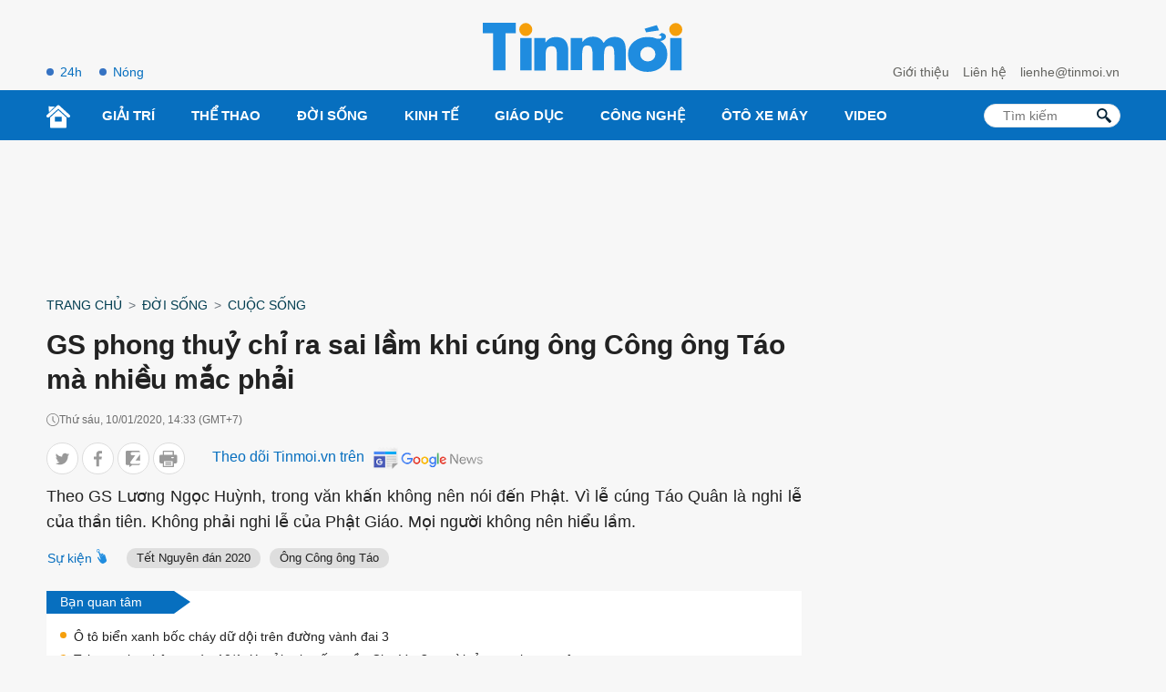

--- FILE ---
content_type: text/html; charset=UTF-8
request_url: https://tinmoi.vn/gs-phong-thuy-chi-ra-sai-lam-khi-cung-ong-cong-ong-tao-ma-nhieu-mac-phai-011537924.html
body_size: 21637
content:
<!DOCTYPE html>
<html lang="vi" xmlns="http://www.w3.org/1999/xhtml">
<head>
<title>GS phong thuỷ chỉ ra sai lầm khi cúng ông Công ông Táo mà nhiều mắc ph - Tinmoi</title>
<meta charset="utf-8">
<meta http-equiv="Content-Type" content="text/html; charset=utf-8" />
<meta http-equiv="content-language" itemprop="inLanguage" content="vi"/>
<meta http-equiv="X-UA-Compatible" content="ie=edge">
<meta http-equiv="x-dns-prefetch-control" content="on">
<meta name="REVISIT-AFTER" content="1 DAYS" />
<meta name="RATING" content="GENERAL" />
<meta name="robots" content="index,follow,noodp,noarchive" />
<meta name="language" content="vi_vn" />
<meta name="copyright" content="Copyright © 2012 by Tinmoi.vn" />
<meta name="abstract" content="Tinmoi.vn Website tin tức tổng hợp hàng đầu Việt Nam" />
<meta name="distribution" content="Global" />
<meta name="author" content="Tinmoi.vn" />
<meta name="viewport" content="width=device-width, initial-scale=1, shrink-to-fit=no">
<meta name="description" content="Theo GS Lương Ngọc Huỳnh, trong văn khấn không nên nói đến Phật. Vì lễ cúng Táo Quân là nghi lễ của thần tiên. Không phải nghi lễ của Phật Giáo. Mọi người không nên " />
<meta name="keywords" content="GS Lương Ngọc Huỳnh, văn khấn ông táo, tết ông Công, ông Táo, phong thuỷ" />
<meta name="news_keywords" content="GS Lương Ngọc Huỳnh, văn khấn ông táo, tết ông Công, ông Táo, phong thuỷ" />
<link rel="shortcut icon" href="https://tinmoi.vn/favicon-new.ico?v=2" type="image/x-icon">
<link rel="canonical" href="https://tinmoi.vn/gs-phong-thuy-chi-ra-sai-lam-khi-cung-ong-cong-ong-tao-ma-nhieu-mac-phai-011537924.html" />
<meta property="og:site_name" content="Tinmoi.vn" />
<meta property="og:type" content="article" />
<meta property="og:locale" content="vi_VN" />
<meta property="fb:app_id" content="966242223397117"/>
<meta property="fb:pages" content="269646396405852" />
<meta property="og:title" itemprop="name" content="GS phong thuỷ chỉ ra sai lầm khi cúng ông Công ông Táo mà nhiều mắc phải" />
<meta property="og:url" itemprop="url" content="https://tinmoi.vn/gs-phong-thuy-chi-ra-sai-lam-khi-cung-ong-cong-ong-tao-ma-nhieu-mac-phai-011537924.html" />
<meta property="og:description" content="Theo GS Lương Ngọc Huỳnh, trong văn khấn không nên nói đến Phật. Vì lễ cúng Táo Quân là nghi lễ của thần tiên. Không phải nghi lễ của Phật Giáo. Mọi người không nên " />
<meta property="og:image" itemprop="thumbnailUrl" content="https://cdnmedia.tinmoi.vn/resize_1200x630/upload/honghoavideo/2020/01/10/gs-phong-thuy-chi-ra-sai-lam-khi-cung-ong-cong-ong-tao-ma-nhieu-mac-phai1578641622.jpg" />
<!-- Font google -->
<!--<link href="https://fonts.googleapis.com/css2?family=Roboto:ital,wght@0,300;0,400;0,500;0,900;1,400&display=swap" rel="stylesheet">-->
<link rel="stylesheet" type="text/css" href="https://tinmoi.vn/res2022/static/css/reset.css" media="all">
<link rel="stylesheet" type="text/css" href="https://tinmoi.vn/res2022/static/css/head.css" media="all">
<link rel="stylesheet" type="text/css" href="https://tinmoi.vn/res2022/static/css/main-content.css" media="all">
<!-- iPad icons -->
<link rel="apple-touch-icon" href="https://tinmoi.vn/72x72.png" sizes="72x72">
<link rel="apple-touch-icon" href="https://tinmoi.vn/114x114.png" sizes="144x144">
<!-- iPhone and iPod touch icons -->
<link rel="apple-touch-icon" href="https://tinmoi.vn/57x57.png" sizes="57x57">
<link rel="apple-touch-icon" href="https://tinmoi.vn/114x114.png" sizes="114x114">
<!-- Nokia Symbian -->
<link rel="nokia-touch-icon" href="https://tinmoi.vn/57x57.png">
<!-- Android icon precomposed so it takes precedence -->
<link rel="apple-touch-icon" href="https://tinmoi.vn/114x114.png" sizes="1x1">

<meta property="og:image:width" content="1200"/>
<meta property="og:image:height" content="630"/>
<script type="application/ld+json">
    {
        "@context": "http://schema.org",
        "@type": "NewsArticle",
        "mainEntityOfPage":{ "@type":"WebPage", "@id":"https://tinmoi.vn/gs-phong-thuy-chi-ra-sai-lam-khi-cung-ong-cong-ong-tao-ma-nhieu-mac-phai-011537924.html" },
        "url": "https://tinmoi.vn/gs-phong-thuy-chi-ra-sai-lam-khi-cung-ong-cong-ong-tao-ma-nhieu-mac-phai-011537924.html",
        "dateCreated": "2020-01-10T14:33:42+07:00",
        "articleSection": ["Cuộc Sống"],
        "headline": "GS phong thuỷ chỉ ra sai lầm khi cúng ông Công ông Táo mà nhiều mắc phải",
        "description": "Theo GS Lương Ngọc Huỳnh, trong văn khấn không nên nói đến Phật. Vì lễ cúng Táo Quân là nghi lễ của thần tiên. Không phải nghi lễ của Phật Giáo. Mọi người không nên ",
        "datePublished": "2020-01-10T14:33:00+07:00",
        "dateModified": "2020-01-11T10:51:23+07:00",
        "author": { "@type": "Person", "name": "Tinmoi.vn" },
        "publisher": {
            "@type": "Organization",
            "name": "Tinmoi.vn",
            "logo":{ "@type":"ImageObject", "url":"https://tinmoi.vn/tinmoi_500x112.png", "width":500, "height":112 }
        },
        "image": {
            "@type": "ImageObject",
            "url": "https://cdnmedia.tinmoi.vn/resize_1280x720/upload/honghoavideo/2020/01/10/gs-phong-thuy-chi-ra-sai-lam-khi-cung-ong-cong-ong-tao-ma-nhieu-mac-phai1578641622.jpg",
            "width": 1280,
            "height": 720
        }
    }
</script>
<script type="application/ld+json">
    {
    "@context": "http://schema.org",
    "@type": "BreadcrumbList",
    "itemListElement":
    [
        {
            "@type": "ListItem",
            "position": 1,
            "item":
            {
              "@id": "https://tinmoi.vn",
              "name": "Trang chủ"
            }
        },
        {
            "@type": "ListItem",
            "position": 2,
            "item":
            {
              "@id": " https://tinmoi.vn/doi-song",
              "name": "Đời sống"
            }
        },
        {
            "@type": "ListItem",
            "position": 3,
            "item":
            {
              "@id": "https://tinmoi.vn/cuoc-song",
              "name": "Cuộc Sống"
            }
        }

    ]
    }
</script>

<meta name="robots" content="max-image-preview:large">
<meta property="dable:item_id" content="1537924">
<meta property="dable:author" content="Đức Hoa" />
<meta property="article:section" content="Cuộc Sống">

    <meta property="article:section2" content="Đời sống">

    <link rel="amphtml" href="https://tinmoi.vn/amp/gs-phong-thuy-chi-ra-sai-lam-khi-cung-ong-cong-ong-tao-ma-nhieu-mac-phai-011537924.html" />

<meta property="article:published_time" content="2020-01-10T14:33:00+07:00">
<meta name="viewport" content="width=device-width,initial-scale=1,shrink-to-fit=no">
<meta name="msvalidate.01" content="3D228D3A34695D3FF8CCAA5DD6AEAA6C" />
<meta name="google-site-verification" content="Q4y8bhFhk5pXxNnOqpBI89Vs2s7KTtkkWb4dlfpSdOg" />
<meta http-equiv="X-UA-Compatible" content="ie=edge">
<meta property="fb:pages" content="1441644559438486" />
<meta property="fb:pages" content="1361777157212814" />
<meta property="article:author" content="Tinmoi.vn" />

<!-- Google Tag Manager -->
<!--
<script>(function(w,d,s,l,i){w[l]=w[l]||[];w[l].push({'gtm.start':
new Date().getTime(),event:'gtm.js'});var f=d.getElementsByTagName(s)[0],
j=d.createElement(s),dl=l!='dataLayer'?'&l='+l:'';j.async=true;j.src=
'https://www.googletagmanager.com/gtm.js?id='+i+dl;f.parentNode.insertBefore(j,f);
})(window,document,'script','dataLayer','GTM-KV5SJ5G5');</script>
-->
<!-- End Google Tag Manager -->

<!-- Global site tag (gtag.js) - Google Analytics -->
<!-- Google tag (gtag.js) -->
<script async src="https://www.googletagmanager.com/gtag/js?id=G-3R656XD5X8"></script>
<script>
  window.dataLayer = window.dataLayer || [];
  function gtag(){dataLayer.push(arguments);}
  gtag('js', new Date());

  gtag('config', 'G-3R656XD5X8');
</script>
<meta name="google-site-verification" content="bYj64XlF1TuDNbvbMTOX1_TjUTUJ8mvh1UzFUeWSiXQ" />
<meta property="fb:pages" content="100775422441989" />
<script data-rh="true" type="application/ld+json">
{
    "@context":"http://schema.org",
    "@type":"NewsMediaOrganization",
    "name":"Tinmoi.vn",
    "logo":{
        "@context":"http://schema.org",
        "@type":"ImageObject",
        "url":"https://tinmoi.vn/tinmoi_500x112.png",
        "height":112,
        "width":500
    },
    "url":"https://tinmoi.vn",
    "@id":"https://tinmoi.vn/#publisher",
    "diversityPolicy":"https://tinmoi.vn/chinh-sach-bao-mat.html",
    "ethicsPolicy":"https://tinmoi.vn/dieu-khoan-su-dung.html",
    "foundingDate":"2007-08-21"
}
</script>
<link rel="alternate" type="application/rss+xml" href="https://tinmoi.vn/feed-google-discover?cmod=donotcache" />
<link rel="dns-prefetch" href="https://pagead2.googlesyndication.com/">
<link rel="dns-prefetch" href="https://www.googletagservices.com/">
<link rel="dns-prefetch" href="https://www.googletagmanager.com/">
<link rel="dns-prefetch" href="https://securepubads.g.doubleclick.net/">
<link rel="dns-prefetch" href="https://adservice.google.com/">

<!-- Google Tag Manager -->
<script>(function(w,d,s,l,i){w[l]=w[l]||[];w[l].push({'gtm.start':
new Date().getTime(),event:'gtm.js'});var f=d.getElementsByTagName(s)[0],
j=d.createElement(s),dl=l!='dataLayer'?'&l='+l:'';j.async=true;j.src=
'https://www.googletagmanager.com/gtm.js?id='+i+dl;f.parentNode.insertBefore(j,f);
})(window,document,'script','dataLayer','GTM-WWVZKMMK');</script>
<!-- End Google Tag Manager -->

<!-- Google Tag Manager (noscript) -->
<noscript><iframe src="https://www.googletagmanager.com/ns.html?id=GTM-WWVZKMMK"
height="0" width="0" style="display:none;visibility:hidden"></iframe></noscript>
<!-- End Google Tag Manager (noscript) -->

<script async src="https://pagead2.googlesyndication.com/pagead/js/adsbygoogle.js?client=ca-pub-3943650398586158" crossorigin="anonymous"></script>


<script async="async" src="https://www.google.com/adsense/search/ads.js"></script>
<script type="text/javascript" charset="utf-8">
(function(g,o){g[o]=g[o]||function(){(g[o]['q']=g[o]['q']||[]).push(
  arguments)},g[o]['t']=1*new Date})(window,'_googCsa');
</script>

</head>
<body>
<link rel="stylesheet" type="text/css" href="https://tinmoi.vn/res2022/static/css/screen_top_detail.css?20230112v1" media="all">
<header>
    <div class="container_top flex-head top_main">
        <div class="col30per-head head-top-left">
                        <a href="https://tinmoi.vn/tin-tuc-24h.html" class="item-header-top-left">24h</a>
            <a href="https://tinmoi.vn/tin-nong.html" class="item-header-top-left">Nóng</a>
        </div>
        <div class="col30per-head">
            <div class="header-top-logo">
                                <a href="https://tinmoi.vn"><img src="https://tinmoi.vn/res2022/static/images/logo-blue.svg?v=1" width="220" height="54" alt="Tin mới nhất - Đọc tin tức mới nhất trong ngày" title="Tin mới nhất - Đọc tin tức mới nhất trong ngày"></a>
                            </div>
        </div>
        <div class="col30per-head head-top-right">
            <a href="https://tinmoi.vn/gioi-thieu.html" class="item-head-top-right">Giới thiệu</a>
            <a href="https://tinmoi.vn/lien-he.html" class="item-head-top-right">Liên hệ</a>
            <a href="https://tinmoi.vn/lien-he.html" class="item-head-top-right"><span class="__cf_email__" data-cfemail="92fefbf7fcfaf7d2e6fbfcfffdfbbce4fc">[email&#160;protected]</span></a>
        </div>
    </div>
</header>
<header class="sticky_menu">
    <div class="menu_main">
        <div class="container_top container_menu_main">
            <ul class="list_menu_main">
                <li class="item_list_menu_main"><a href="https://tinmoi.vn" class="icon_home"><img src="https://tinmoi.vn/res2022/static/images/icon-home.svg" width="26" height="26" alt="Trang chủ"/></a></li>
                                <li class="item_list_menu_main">
                    <a href="https://tinmoi.vn/giai-tri" class="link_list_menu_main">Giải trí</a>
                                        <ul class="sub_list_menu_main">
                                                <li><a href="https://tinmoi.vn/ngoi-sao">Ngôi Sao</a></li>
                                                <li><a href="https://tinmoi.vn/am-nhac">Nhạc</a></li>
                                                <li><a href="https://tinmoi.vn/thoi-trang">Thời trang</a></li>
                                                <li><a href="https://tinmoi.vn/phim">Phim</a></li>
                                                <li><a href="https://tinmoi.vn/gioi-tre">Giới trẻ</a></li>
                                                <li><a href="https://tinmoi.vn/hau-truong">Hậu trường</a></li>
                                            </ul>
                                    </li>
                                <li class="item_list_menu_main">
                    <a href="https://tinmoi.vn/the-thao" class="link_list_menu_main">Thể thao</a>
                                        <ul class="sub_list_menu_main">
                                                <li><a href="https://tinmoi.vn/bong-da-24h">Bóng đá</a></li>
                                            </ul>
                                    </li>
                                <li class="item_list_menu_main">
                    <a href="https://tinmoi.vn/doi-song" class="link_list_menu_main">Đời sống</a>
                                        <ul class="sub_list_menu_main">
                                                <li><a href="https://tinmoi.vn/su-kien">Sự kiện hàng ngày</a></li>
                                                <li><a href="https://tinmoi.vn/adam-eva">Adam-Eva</a></li>
                                                <li><a href="https://tinmoi.vn/du-lich">Du lịch</a></li>
                                                <li><a href="https://tinmoi.vn/lam-dep">Làm đẹp</a></li>
                                                <li><a href="https://tinmoi.vn/the-gioi">Thế giới</a></li>
                                                <li><a href="https://tinmoi.vn/cuoc-song">Cuộc Sống</a></li>
                                                <li><a href="https://tinmoi.vn/am-thuc">Ẩm thực</a></li>
                                                <li><a href="https://tinmoi.vn/tin-thoi-tiet">Tin thời tiết</a></li>
                                                <li><a href="https://tinmoi.vn/cafe-sang">Cafe sáng</a></li>
                                                <li><a href="https://tinmoi.vn/chuyen-la">Chuyện lạ</a></li>
                                                <li><a href="https://tinmoi.vn/mang-xa-hoi">Mạng Xã Hội</a></li>
                                            </ul>
                                    </li>
                                <li class="item_list_menu_main">
                    <a href="https://tinmoi.vn/kinh-doanh" class="link_list_menu_main">Kinh Tế</a>
                                        <ul class="sub_list_menu_main">
                                                <li><a href="https://tinmoi.vn/doanh-nhan">Doanh nhân</a></li>
                                                <li><a href="https://tinmoi.vn/thi-truong">Thị trường</a></li>
                                            </ul>
                                    </li>
                                <li class="item_list_menu_main">
                    <a href="https://tinmoi.vn/giao-duc" class="link_list_menu_main">Giáo dục</a>
                                    </li>
                                <li class="item_list_menu_main">
                    <a href="https://tinmoi.vn/cong-nghe" class="link_list_menu_main">Công nghệ</a>
                                    </li>
                                <li class="item_list_menu_main">
                    <a href="https://tinmoi.vn/oto-xemay" class="link_list_menu_main">Ôtô xe máy</a>
                                    </li>
                                <li class="item_list_menu_main">
                    <a href="https://tinmoi.vn/video" class="link_list_menu_main">Video</a>
                                    </li>
                            </ul>
            <form action="/" method="POST" style="/*display: none;*/">
            <div class="search search-box">
                <input type="text" name="search-keyword" class="form-control search-input" placeholder="Tìm kiếm" aria-label="Tìm kiếm" aria-describedby="search-input">
                <input type="submit" class="search-submit" value="">
                <div class="input-group-append">
                    <span class="button-search">
                        <svg version="1.1" xmlns="http://www.w3.org/2000/svg" xmlns:xlink="http://www.w3.org/1999/xlink" x="0px" y="0px" viewBox="0 0 339.921 339.921" style="enable-background:new 0 0 339.921 339.921;" xml:space="preserve">
                            <path style="fill:rgb(1, 32, 52);" d="M335.165,292.071l-81.385-84.077c-5.836-6.032-13.13-8.447-16.29-5.363                                  c-3.171,3.062-10.47,0.653-16.306-5.379l-1.164-1.207c36.425-47.907,32.89-116.499-10.851-160.24                                  c-47.739-47.739-125.142-47.739-172.875,0c-47.739,47.739-47.739,125.131,0,172.87c44.486,44.492,114.699,47.472,162.704,9.045                                  l0.511,0.533c5.825,6.032,7.995,13.402,4.814,16.469c-3.166,3.068-1.012,10.443,4.83,16.464l81.341,84.11                                  c5.836,6.016,15.452,6.195,21.49,0.354l22.828-22.088C340.827,307.735,340.99,298.125,335.165,292.071z M182.306,181.81                                  c-32.852,32.857-86.312,32.857-119.159,0.011c-32.852-32.852-32.847-86.318,0-119.164c32.847-32.852,86.307-32.847,119.148,0.005                                  C215.152,95.509,215.152,148.964,182.306,181.81z"> </path>
                        </svg>
                    </span>
                </div>
            </div>
            </form>
        </div>
    </div>
</header>
<header class="head_mobile">
    <div class="flex_mb"><a href="https://tinmoi.vn" class="logo_mobile"><img src="https://tinmoi.vn/res2022/static/images/logo-white.svg" alt="Tin mới" width="79" height="22"/> </a>
        <div class="right_head_mb ">
            <a href="https://tinmoi.vn/tin-nong.html" class="link_top_mb">Nóng</a>
            <a href="https://tinmoi.vn/tin-tuc-24h.html" class="link_top_mb">24h</a>
            <div class="icon_search_mb" style="display: none;" id="click_show_search_mb" onclick="click_show_search()"><img src="https://tinmoi.vn/res2022/static/images/icon-search.svg" alt="tìm kiếm trên Tinmoi" width="16" height="16"/> </div>
            <div class="menu_block">
                <div class="button_menu_mb" id="click_show_menu_mb" onclick="click_menu_mb()">
                    <span></span>
                    <span></span>
                    <span></span>
                    <span></span>
                </div>
            </div>
        </div>
    </div>
</header>
<form action="/" method="POST" style="display: none;">
    <div class="box_search_mb" id="show_box_search">
        <div class="d-flex">
            <input class="txt_search" type="text" name="search-keyword" placeholder="Tìm kiếm"/>
            <button class="btn_search ml-auto"><img src="https://tinmoi.vn/res2022/static/images/icon-search-b.svg" alt="tìm kiếm trên Tinmoi" width="15" height="15"/> </button>
            <input type="submit" class="search-submit" value="">
        </div>
    </div>
</form>
<div class="menu_mobile" id="show_menu_mb">
    <ul class="parent">
                <li class="nav-item">
            <a href="https://tinmoi.vn/giai-tri" class="nav-link-bro">Giải trí</a>
        </li>
                <li class="nav-item">
            <a href="https://tinmoi.vn/the-thao" class="nav-link-bro">Thể thao</a>
        </li>
                <li class="nav-item">
            <a href="https://tinmoi.vn/doi-song" class="nav-link-bro">Đời sống</a>
        </li>
                <li class="nav-item">
            <a href="https://tinmoi.vn/kinh-doanh" class="nav-link-bro">Kinh Tế</a>
        </li>
                <li class="nav-item">
            <a href="https://tinmoi.vn/giao-duc" class="nav-link-bro">Giáo dục</a>
        </li>
                <li class="nav-item">
            <a href="https://tinmoi.vn/cong-nghe" class="nav-link-bro">Công nghệ</a>
        </li>
                <li class="nav-item">
            <a href="https://tinmoi.vn/oto-xemay" class="nav-link-bro">Ôtô xe máy</a>
        </li>
                <li class="nav-item">
            <a href="https://tinmoi.vn/video" class="nav-link-bro">Video</a>
        </li>
            </ul>
    <hr class="bd-min">
    <div class="nav-title">Liên hệ toà soạn</div>
    <ul class="list-unstyled">
        <li><a href="https://tinmoi.vn/gioi-thieu.html">Giới thiệu</a></li>
        <li><a href="https://tinmoi.vn/lien-he.html">Liên hệ</a></li>
    </ul>
    <div class="btn-items">
        <a href="tel:+04.38.585.58"><i class="fas fa-phone-alt me-1"></i>04.38.585.58</a>
        <a href="/cdn-cgi/l/email-protection#0d6164686365684d796463606264237b63"><i class="fas fa-envelope me-1"></i><span class="__cf_email__" data-cfemail="6e02070b00060b2e1a0700030107401800">[email&#160;protected]</span></a>
    </div>
    <div class="txt-detail mb20">
        Công ty Cổ phần Truyền Thông Trực Tuyến Netlink<br>
        Người chịu trách nhiệm nội dung: Trần Thị Huế<br>
        ĐT: +84-243-5586999; Email: <a href="/cdn-cgi/l/email-protection" class="__cf_email__" data-cfemail="77031e191a181e371912031b1e191c590119">[email&#160;protected]</a><br>
        Địa chỉ trụ sở: Tầng 04, Tòa nhà Star, Lô D32 KĐT Cầu Giấy, Đường Dương Đình Nghệ, Yên Hòa, Cầu Giấy, Hà Nội.<br>
        Giấy phép số 4540/GP-TTĐT do Sở Thông tin và Truyền thông Hà Nội cấp.<br>
        Liên hệ quảng cáo: <a href="tel:+84933886969">0933886969</a><br>
        Email: <a href="/cdn-cgi/l/email-protection#07736f7266692973756e696f476962736b6e696c297169"><span class="__cf_email__" data-cfemail="5a2e322f3b34742e283334321a343f2e36333431742c34">[email&#160;protected]</span></a>
    </div>
    <div class="text-center footer_menu_mb">
        <a href="https://www.facebook.com/tinmoi.vn"><img class="icon-media" src="https://tinmoi.vn/res2022/static/images/icon-facebook.png?v=1" width="50" height="50" alt="Facebook Tin Mới"></a>
        <a href="javascript:;"><img class="icon-media" src="https://tinmoi.vn/res2022/static/images/icon-youtube.png?v=2" width="50" height="50" alt="Youtube Tin Mới"></a>
        <a href="https://tinmoi.vn/rss.html"><img class="icon-media" src="https://tinmoi.vn/res2022/static/images/icon-rss.png?v=1" width="50" height="50" alt="Rss Tin Mới"></a>
    </div>
</div>
<div id="pc-top" data-device="desktop"></div><div class="ads-position ads-header text-center mb20 mt20" data-device="desktop" style="min-height: 116px;"></div><div class="ads-position ads-header text-center mt20" data-device="mobile" style="min-height: 280px;"></div><div class="show_main_ads_bg">
    <div class="ads-position ads-floating-left" data-device="desktop"></div>
    <div class="ads-position ads-floating-right" data-device="desktop"></div>
</div>
<style>
    .show_main_ads_bg{
        position: sticky;
        width: 1200px;
        margin: 0 auto;
        max-width: 1200px!important;
        top: 60px;
        z-index: 99999;
    }
    .ads-floating-left{
        left: -130px;
        position: absolute;
        width: 120px;
        display: flex;
        justify-content: end;
    }
    .ads-floating-right {
        right: -130px;
        position: absolute;
        width: 120px;
        display: flex;
        justify-content: start;
    }
    .header-top{
        min-height: 25px;
    }
    .ads-floating-left:before,.ads-floating-right:before{
        display: none;
    }
</style>

<main>
    <div class="container">
        <nav class="mt15 mb15" aria-label="breadcrumb">
            <ol class="breadcrumb m-0 p-0 fmedium">
                <li class="breadcrumb-item"><a href="https://tinmoi.vn">Trang chủ</a></li>
                <li class="breadcrumb-item"><a href="https://tinmoi.vn/doi-song">Đời sống</a></li>                <li class="breadcrumb-item"><a href="https://tinmoi.vn/cuoc-song">Cuộc Sống</a></li>
            </ol>
        </nav>
    </div>
    <div class="container ">
        <div class="d-flex">
            <div class="col_left">
                <div class="main-content-detail">
                    <div class="title-page-detail">
                        <h1 class="article_title">GS phong thuỷ chỉ ra sai lầm khi cúng ông Công ông Táo mà nhiều mắc phải</h1>
                        <div class="d-flex align-items-center mt15 time-create"> <i class="icon_time"></i> <span>Thứ sáu, 10/01/2020, 14:33 (GMT+7)</span> </div>

                        <div class="social_sharing d-flex align-items-center mt15 mb10">
                            <div class="list_ul">
                            <ul class="list_social_left">
                                <li style="margin-bottom:0;">
                                    <a href="javascript:;" onclick="window.open('https://twitter.com/intent/tweet?text=GS phong thuỷ chỉ ra sai lầm khi cúng ông Công ông Táo mà nhiều mắc phải&amp;url=https://tinmoi.vn/gs-phong-thuy-chi-ra-sai-lam-khi-cung-ong-cong-ong-tao-ma-nhieu-mac-phai-011537924.html', 'twitterShare', 'width=626,height=436'); return false;" class="tw">
                                        <svg width="20" height="20" viewBox="0 0 20 20" fill="none" xmlns="http://www.w3.org/2000/svg">
                                            <path d="M19 4.65738C18.3678 4.93846 17.6942 5.12477 16.9919 5.21523C17.7144 4.778 18.2658 4.09092 18.5251 3.26277C17.8514 3.66985 17.1077 3.95738 16.3151 4.11785C15.6754 3.42754 14.7638 3 13.7693 3C11.8398 3 10.2864 4.58738 10.2864 6.53338C10.2864 6.81338 10.3098 7.08262 10.3672 7.33892C7.46975 7.19569 4.90594 5.78815 3.18362 3.644C2.88294 4.17277 2.70656 4.778 2.70656 5.42954C2.70656 6.65292 3.32813 7.73738 4.25463 8.36523C3.69469 8.35446 3.14538 8.18969 2.68 7.93015C2.68 7.94092 2.68 7.95492 2.68 7.96892C2.68 9.68554 3.88806 11.1114 5.47225 11.4398C5.18856 11.5185 4.87938 11.5562 4.5585 11.5562C4.33538 11.5562 4.11012 11.5432 3.89869 11.4958C4.35025 12.8948 5.63163 13.9232 7.15525 13.9566C5.9695 14.8968 4.46394 15.4632 2.83406 15.4632C2.54825 15.4632 2.27412 15.4503 2 15.4148C3.54381 16.4238 5.37344 17 7.3465 17C13.7597 17 17.266 11.6154 17.266 6.948C17.266 6.79185 17.2607 6.64108 17.2533 6.49138C17.9449 5.99385 18.5261 5.37246 19 4.65738Z"></path>
                                        </svg>
                                    </a>
                                </li>
                                <li style="margin-bottom:0;">
                                    <a href="javascript:;" class="fb btnShareFB">
                                        <svg width="11" height="21" viewBox="0 0 11 21" fill="none" xmlns="http://www.w3.org/2000/svg">
                                            <path d="M7.05015 20.1444L7.03278 11.0221L10.0935 11.0163L10.5459 7.45924L7.026 7.46594L7.02168 5.19585C7.01972 4.16658 7.30303 3.46461 8.78067 3.46179L10.6622 3.45744L10.6562 0.276681C10.3307 0.235016 9.21357 0.140198 7.91358 0.142673C5.19898 0.147842 3.34368 1.80834 3.34947 4.85064L3.35446 7.47293L0.284449 7.47878L0.291221 11.0349L3.36124 11.0291L3.37861 20.1513L7.05015 20.1444Z"></path>
                                        </svg>
                                    </a>
                                </li>
                                <li style="margin-bottom:0;">
                                    <a href="javascript:;" class="zalo zalo-share-button" data-href="https://tinmoi.vn/gs-phong-thuy-chi-ra-sai-lam-khi-cung-ong-cong-ong-tao-ma-nhieu-mac-phai-011537924.html" data-oaid="3089992609362963104" data-layout="icon-text" data-customize="true">
                                        <svg width="18" height="20" viewBox="0 0 18 20" fill="none" xmlns="http://www.w3.org/2000/svg">
                                            <path d="M16.1209 11.9936C16.6814 11.9936 17.191 12.2229 17.554 12.5987V4.46497L12.0317 11.9936H16.1209Z"></path>
                                            <path d="M15.758 0H1.79618C0.802548 0 0 0.802548 0 1.79618V15.7643C0 16.758 0.802548 17.5605 1.79618 17.5605H4.59873V20L8 17.5605H15.7643C16.758 17.5605 17.5605 16.758 17.5605 15.7643V15.414C17.1975 15.7834 16.6879 16.0191 16.1274 16.0191H7.25478C6.66242 16.0191 6.12102 15.6879 5.84713 15.1592C5.57325 14.6306 5.6242 13.9936 5.97452 13.5159L11.6624 5.68153H8.1465C7.03822 5.68153 6.13376 4.78344 6.13376 3.66879C6.13376 2.55414 7.03185 1.65605 8.1465 1.65605H16.5032C16.8981 1.65605 17.2675 1.80255 17.5541 2.05733V1.79618C17.5541 0.802548 16.7516 0 15.758 0Z"></path>
                                        </svg>
                                    </a>
                                </li>
                                <li style="margin-bottom:0;">
                                    <a href="javascript:;" onclick="printPage()" class="print">
                                        <svg width="22" height="20" viewBox="0 0 22 20" fill="none" xmlns="http://www.w3.org/2000/svg">
                                            <path d="M13.8674 16.045H7.65089C7.25477 16.045 6.93359 16.3662 6.93359 16.7623C6.93359 17.1585 7.25473 17.4796 7.65089 17.4796H13.8673C14.2635 17.4796 14.5846 17.1585 14.5846 16.7623C14.5846 16.3662 14.2635 16.045 13.8674 16.045Z"></path>
                                            <path d="M13.8674 13.7828H7.65089C7.25477 13.7828 6.93359 14.104 6.93359 14.5001C6.93359 14.8963 7.25473 15.2174 7.65089 15.2174H13.8673C14.2635 15.2174 14.5846 14.8963 14.5846 14.5001C14.5846 14.104 14.2635 13.7828 13.8674 13.7828Z"></path>
                                            <path d="M19.8448 4.86864H17.5626V0.717297C17.5626 0.32118 17.2414 0 16.8453 0H4.67321C4.27709 0 3.95591 0.321138 3.95591 0.717297V4.86864H1.67365C0.750793 4.86864 0 5.61948 0 6.54233V13.7587C0 14.6815 0.750793 15.4323 1.67365 15.4323H3.95604V19.2827C3.95604 19.6788 4.27718 20 4.67333 20H16.8451C17.2413 20 17.5624 19.6789 17.5624 19.2827V15.4323H19.8448C20.7677 15.4323 21.5185 14.6815 21.5185 13.7587V6.54233C21.5185 5.61952 20.7677 4.86864 19.8448 4.86864ZM5.39046 1.43459H16.128V4.86864H5.39046V1.43459ZM16.1278 18.5654H5.39063C5.39063 18.4252 5.39063 12.8704 5.39063 12.6971H16.1279C16.1278 12.8748 16.1278 18.4306 16.1278 18.5654ZM16.8453 9.0805H15.0194C14.6233 9.0805 14.3021 8.75937 14.3021 8.36321C14.3021 7.96705 14.6233 7.64591 15.0194 7.64591H16.8453C17.2414 7.64591 17.5626 7.96705 17.5626 8.36321C17.5626 8.75937 17.2414 9.0805 16.8453 9.0805Z"></path>
                                        </svg>
                                    </a>
                                </li>
                            </ul>
                            <script data-cfasync="false" src="/cdn-cgi/scripts/5c5dd728/cloudflare-static/email-decode.min.js"></script><script>
                            document.querySelectorAll(".btnShareFB").forEach(function(element) {
                                element.addEventListener("click", function(event) {
                                    event.preventDefault();
                                    window.open('https://www.facebook.com/sharer/sharer.php?u=' + encodeURIComponent("https://tinmoi.vn/gs-phong-thuy-chi-ra-sai-lam-khi-cung-ong-cong-ong-tao-ma-nhieu-mac-phai-011537924.html"), '_blank', 'location=yes,height=570,width=520,scrollbars=yes,status=yes');
                                });
                            });

                            function printPage() {
                                var printContents = document.querySelector('.main-content-detail').innerHTML;
                                var originalContents = document.body.innerHTML;
                                document.body.innerHTML = printContents;
                                window.print();
                                document.body.innerHTML = originalContents;
                            }
                            </script>
                            </div>
                            <div class="follow_gg" style="margin-left: 30px;">
                                <span class="clbluedark fmedium fs16 hide-mobile">Theo dõi Tinmoi.vn trên</span>
                                <a href="https://news.google.com/publications/CAAqBwgKMIXLkAswyNmkAw?hl=vi&gl=VN&ceid=VN%3Avi" target="_blank"><img width="131px" height="35px" src="https://tinmoi.vn/res2022/static/images/gg-news.png" alt="Tinmoi.vn - Google news"></img></a>
                            </div>
                        </div>

                        <h2 class="article_sapo mt10 text-justify">
                            
                            Theo GS Lương Ngọc Huỳnh, trong văn khấn không nên nói đến Phật. Vì lễ cúng Táo Quân là nghi lễ của thần tiên. Không phải nghi lễ của Phật Giáo. Mọi người không nên hiểu lầm.                        </h2>

<div id="relatedsearches2"></div>

                    </div>
                                        <div class="flex-head nav-folder-home">
                        <div class="heading-tags">
                            <div class="heading-title active"><a href="javascript:;" class="text-green">Sự kiện</a></div>
                            <div class="scroll_tag_mb">
                                                                <h3 class="heading-title"><a href="https://tinmoi.vn/tet-nguyen-dan-2020-e870.html">Tết Nguyên đán 2020</a></h3>
                                                                <h3 class="heading-title"><a href="https://tinmoi.vn/ong-cong-ong-tao-e1208.html">Ông Công ông Táo</a></h3>
                                                            </div>
                        </div>
                    </div>
                                                            <div class="bg_white hot-news-24h mt10 mb10">
                        <div class="flag"> <a class="fw-600 ms-1 text-white" href="javascript:;">Bạn quan tâm</a> </div>
                        <ul class="item">
                                                        <li><a href="https://tinmoi.vn/o-to-bien-xanh-boc-chay-du-doi-tren-duong-vanh-dai-3-011537911.html">Ô tô biển xanh bốc cháy dữ dội trên đường vành đai 3 </a></li>
                                                        <li><a href="https://tinmoi.vn/tai-nan-giao-thong-ngay-10-1-xe-tai-roi-xuong-cau-chu-va-3-nguoi-tu-vong-thuong-tam-011537913.html">Tai nạn giao thông ngày 10/1: Xe tải rơi xuống cầu Chu Va, 3 người tử vong thương tâm</a></li>
                                                        <li><a href="https://tinmoi.vn/xin-xo-khong-duoc-pho-phong-gd-o-quang-binh-bi-phat-35-trieu-giu-bang-lai-23-thang-011537900.html">Xin xỏ không được, Phó phòng GD ở Quảng Bình bị phạt 35 triệu, giữ bằng lái 23 tháng</a></li>
                                                    </ul>
                    </div>
                                        <div class="ads-position ads-sapo mb20 mt20" data-device="mobile" style="min-height: 245px;"></div>                    <div class="content-detail text-justify" id="main-detail" itemprop="articleBody">
                        <p>Theo GS Trần Lâm Biền, nhà nghiên cứu văn hóa dân gian, phong tục thờ cúng <a href="https://tinmoi.vn/tao-quan-e1106.html" title="Táo quân" target="_blank">Táo quân</a> của dân tộc ta không phải là một hủ tục mê tín dị đoan.</p>  <p>Đó là một tín ngưỡng văn hóa dân gian có nguồn gốc từ ba vị thần Thổ Công, Thổ Địa, Thổ Kỳ của Lão giáo Trung Quốc nhưng được Việt hóa thành huyền tích "2 ông 1 bà" - vị thần Đất, vị thần Nhà, vị thần Bếp núc.</p>  <center><div class="ads-position ads-outstream mt20 mb20" data-device="mobile" style="min-height:250px;"></div></center><p><img height="592" src="https://media.tinmoi.vn/upload/honghoavideo/2020/01/10/103223-Cung-Ong-Cong-Ong-Ta.jpg" width="888" /></p><p class="image-detail"></p>  <p>Theo đó, cứ đến ngày 23, 24 tháng Chạp, Táo quân lên chầu trời để báo cáo với Ngọc Hoàng việc làm tốt, xấu của gia chủ trong năm. Nên khi cúng người ta hay cúng bánh mật để Táo quân ăn, khi lên báo cáo thiên đình sẽ nói những lời ngọt ngào, có lợi cho gia chủ…</p>  <p>Tín ngưỡng này giàu ý nghĩa nhân văn, hướng con người ta tích cực làm việc tốt, sống lương thiện. GS Trần Lâm Biền chia sẻ: <em>"Theo truyền thống thì lễ cúng Táo quân chỉ cần mâm cơm, chè ngọt, trầu cau, hoa quả đơn giản, không cần quá cầu kỳ...".</em></p>  <p><img height="400" src="https://media.tinmoi.vn/upload/honghanh/2020/01/10/145332-su-tich-nguon-goc-va-y-nghia-dac-biet-tet-ong-cong-ong-tao2.jpg" width="600" /></p><p class="image-detail">Theo truyền thống, tất cả các vị này đều cần được thờ phụng trên ban thờ chính của gia đình. Hơn nữa, bếp là nơi đun nấu, không phải nơi thể cúng lễ. Mâm cỗ cúng 23 tháng Chạp cần được thực hiện ở nơi sạch sẽ, trang nghiêm nhất trong nhà. Ảnh: Internet</p>  <p>Theo Văn khấn cổ truyền Việt Nam - NXB Văn hóa Thông tin, bài cúng <a href="https://tinmoi.vn/ong-cong-ong-tao-e1208.html" title="Ông Công ông Táo" target="_blank">Ông Công ông Táo</a> bằng tiếng Việt sẽ như sau: <br />Nam mô a di đà Phật!</p>  <p>Nam mô a di đà Phật!</p>  <p>Nam mô a di đà Phật!</p>  <p>Con lạy chín phương Trời, mười phương Chư Phật, Chư Phật mười phương</p>  <p>Con kính lạy Ngài đông trù Tư mệnh Táo phủ Thần quân.</p>  <p>Tín chủ (chúng) con là: ……………</p>  <p>Ngụ tại:…………</p>  <p>...</p>  <p><img height="409" src="https://media.tinmoi.vn/upload/honghoavideo/2020/01/10/102806-cung-ong-cong-ong-tao.jpg" width="660" /></p><p class="image-detail"><span>Nếu không có ban thờ thì ta có thể làm lễ cúng các vị trên một chiếc bàn riêng để ở ngoài sân, ngoài hành lang hay ở giữa phòng khách nhà mình ở. </span></p>  <p>Tuy nhiên, theo GS Lương Ngọc Huỳnh cho biết, theo quan niệm của người xưa, Thổ Công, Táo Quân, Thổ Kỳ là ba vị thần tiên được Trung ương Hoàng Đế phái xuống để làm các vị thần cai quản những gia đình ở hạ giới.</p>  <p>Họ đều là nguyên thần của các vị thần tiên trên trời được nhận sắc lệnh của Ngọc Đế mà xuống cai quản ở trần gian. Họ là đại diện cho thần tiên.</p>  <p>1- Thổ Địa Long Mạch Tôn Thần. Cai quản đất đai âm trạch và long mạch của gia đình. Ta hay gọi là "Thổ thần thổ địa".</p>  <p>2- Đông Trù Tư Mệnh Táo Phủ Thần Quân. Cai quản toàn bộ mọi sinh hoạt và bếp núc của gia đình. Đây chính là vị thần tấu sớ lên Ngọc Đế. Ta hay gọi là "Thổ công táo quân".</p>  <p>3- Ngũ Phương Ngũ Thổ Phúc Đức Chính Thần. Cai quản toàn bộ việc mua bán hàng hoá đồ ăn thức uống cho gia đình. Ta hay gọi là "Thổ kỳ".</p>  <p>Do vậy ta có thể làm ban thờ 3 vị này chung một bát nhang. Ta cũng không nên để bát nhang thổ thần thổ địa ở cùng với ban thờ gia tiên.</p>  <p>Tuy nhiên, kể cả không có ban thờ thì ta có thể làm lễ cúng các vị trên một chiếc bàn riêng để ở ngoài sân, ngoài hành lang hay ở giữa phòng khách nhà mình ở. Trên bàn cúng các vị nên trải vải đỏ. Những ngày mùng 1, ngày rằm... ta nên cúng cho các vị thần bằng chính lương tâm của mình không đòi hỏi lễ lạt quá lớn, có sao thì cúng như vậy.</p>  <p>Ngày 23 tháng Chạp là ngày trọng đại để làm lễ tiễn Thần Táo Quân về Trời tấu sớ nên mọi nghi lễ cần làm bài bản và thịnh soạn.</p>  <p><em>Dưới đây là cách chuẩn bị nghi lễ một cách đầy đủ nhất theo tư vấn của GS Lương Ngọc Huỳnh:</em><br /><em></em></p>  <p><strong>Nghi lễ:</strong> Mâm lễ đặt ngoài trời giữa sân hoặc nếu ở chung cư thì giữa nhà, mâm lễ đặt ở hướng Nam, nghĩa là ta quay mặt về hướng Nam mà hành lễ.</p>  <p><strong>Lưu ý:</strong></p>  <p>1- Hướng Bắc là làm lễ thờ Thượng Đế, Ngũ Đế.</p>  <p>2- Hướng tây bắc là làm lễ thờ các vị Đại Tiên</p>  <p>3- Hướng Đông là làm lễ cúng các vị Thiên tử là Vua hoặc các vị Thánh.</p>  <p>4- Hướng Nam là làm lễ thờ các vị Thần linh.</p>  <p>5- Hướng Tây là làm lễ thờ Phật.</p>  <p>6- Hướng Đông Nam là hướng của Người.</p>  <center><div class="ads-position ads-outstream mt20 mb20" data-device="desktop"></div><div class="ads-position ads-inpage mt20 mb20" data-device="desktop"></div><div class="ads-position ads-inpage mt20 mb20" data-device="mobile"></div></center><p>7- Hướng Đông Bắc là hướng của Quỷ.</p>  <p>8- Hướng Tây Nam là hướng của Ma vong.</p>  <p><strong>Lễ vật gồm có:</strong></p>  <p>- Một chiếc lọng màu đỏ có diềm vàng để che nắng che mưa.- Một chiếc bàn đủ lớn để đặt mâm lễ, mặt bàn được trải tấm vải đỏ sang trọng ngay ngắn.</p>  <p>- Một miếng vải đỏ dài trải dưới đất như miếng thảm đỏ để đưa tiễn Thần Táo Quân.</p>  <p>- Một mâm lễ gồm Gà trống trắng, xôi đỏ. 3 chén rượu ba màu đỏ, trắng, vàng. 3 chén trà 3 loại mùi vị khác nhau. Màu đỏ mang lại vận khí tốt. Màu trắng mang lại tài lộc. Màu vàng mang lại sự <a href="https://tinmoi.vn/binh-an-e1977.html" title="Bình An" target="_blank">Bình An</a>.</p>  <p>Ngoài ra mâm lễ mặn có thể thêm các món sơn hào hải vị khác tuỳ theo điều kiện từng gia đình.</p>  <p>- Một mâm hoa quả " ngũ quả" đầy đặn đẹp mắt, trên mâm quả có cài 9 bông hoa đồng tiền màu đỏ.</p>  <p>- 3 bộ quần áo, mũ, giày cho ba vị thần. Gồm:Màu đỏ cho thần Thổ Công Táo Quân.</p>  <p>Màu vàng cho Thổ Thần Thổ Địa.</p>  <p>Màu trắng, cho thần Thổ Kỳ.</p>  <p>- Vàng thuyền, vàng thỏi, vàng lá cho ba vị mỗi vị 99 thuyền, 99 thỏi, 99 lá.</p>  <p><strong>Lưu ý: </strong>Không đốt tiền âm phủ vì họ là thần tiên, họ không phải là vong hồn người âm nên nếu đốt tiền âm phủ họ sẽ không nhận.</p>  <p>- Cá chép 3 con, nếu mua được ba con ba màu, đỏ, vàng, trắng là tốt nhất.</p>  <p>- 9 cây cây nến đỏ.</p>  <p>Những gia đình có điều kiện thì làm được như vậy. Ai không có điều kiện thì thần tiên không bắt buộc phải lễ nghi trịnh trọng. Tuỳ theo hoàn cảnh của mình mà làm, có sao thì ta làm vậy, cốt ở tấm lòng thành kính là được.</p>  <p>Sau khi đã chuẩn bị đầy đủ lễ nghi cần thiết thì người lớn nhất trong nhà tắm rửa sạch sẽ, xúc miệng bằng rượu, trước khi làm thủ tục.</p>  <p>- Thắp 9 nén nhang.</p>  <p>- Quỳ xuống lễ 9 lễ.</p>  <p>Lễ cúng thường diễn ra trước 12h trưa ngày 23 tháng Chạp.</p>  <p>Văn khấn cúng tiễn như sau: (Ta viết văn khấn vào một tờ giấy sớ màu đỏ hoặc màu vàng)</p>  <p>Kính lạy Thượng Đế.</p>  <p>Kính lạy Ngũ Đế. Đông phương Thanh Đế, Nam phương Xích Đế, Tây phương Bạch Đế, Bắc phương Hắc Đế, Trung ương Hoàng Đế.</p>  <p>Kính lạy các vị đại tiên.Kính lạy: Thượng đàm thần tướng thiên thiên tướng.Trung đàm thần tướng thiên thiên binh.Hạ đàm thần tướng thiên thiên mã.</p>  <p>Kính lạy sơn thần, long thần, thổ địa, thổ công táo quân, thổ kỳ, thần tài hạ đàn chứng giám.</p>  <p>Hôm nay là ngày 23 tháng chạp năm.... Là ngày thần Táo quân về trời tấu sớ.Tín chủ con tên là... sinh ngày... tháng... năm... nguyên quán... địa chỉ thường trú... với tấm lòng thành kính con xin sửa soạn lễ vật, cùng sơn hào hải vị, tiền vàng, nhang đăng thỉnh cầu kính mời Thượng Đế, Ngũ Đế, các vị Đại Tiên, các vị Thần Tướng, Thiên Tướng, Thiên Binh, Thiên Mã, cùng chư vị thần tiên trên trời dưới đất, chứng giám cho con được làm lễ tiễn thần Thổ Công Táo Quân về trời tấu sớ lên Ngọc Hoàng Đại Đế.</p>  <p>Kính lạy Sơn Thần, Long Thần, Thổ thần thổ địa, thổ công táo quân, thổ kỳ hạ đàn chứng lễ.</p>  <p>Trong năm qua nhờ ân phúc của Thượng Đế, Ngũ Đế, các vị Đại Tiên và các Ngài mà chúng con được mạnh khoẻ, hạnh phúc, vận khí hanh thông mọi việc đều như ý.Nay con làm lễ với tấm lòng thành kính biết ơn và xin được tiễn chư ngài về trời tấu xin Thượng Đế, Ngũ Đế, cùng chư vị Thần Tiên, toàn gia quyến chúng con xin vô cùng cảm tạ ân đức của Thượng Đế cùng chư ngài đã che chở cho chúng con trong suốt năm qua.</p>  <p>Nay kính mong Thần Táo Quân gợi ý lên Tam Thanh Ngọc Hoàng Đại Đế cầu xin Thượng Đế khai ân minh xét để sang năm mới Kỷ Hợi 2019, đất nước con được thái bình, quê hương con được giàu đẹp, gia tộc và gia đình con luôn được mạnh khoẻ hạnh phúc, an khang thịnh vượng, vận khí hanh thông, vạn sự như ý.Con cầu xin Thượng Đế, Ngũ Đế các vị Đại Tiên, cùng chư ngài chứng giám cho tấm lòng thành kính của chúng con.</p>  <p>Kính chúc Thượng Đế, Ngũ Đế, các vị Đại Tiên cùng chư ngài thiên thiên tuế. Con xin tỏ lòng biết ơn và xin đa tạ.</p>  <p>Con xin đa tạ! (đọc 3 lần).</p>  <p>Sau khi cúng xong thì lại kính lễ 9 lần. Lễ xong đi lùi ba bước mới được quay lưng đi. Chờ nhang cháy 1/3 ta đã có thể mang vàng mã đi hoá cho các vị thần. Hoá xong thì gói tro vào một tờ giấy màu đỏ sạch sẽ, rồi mang cá và tro đi thả ở sông, suối, hay hồ nước có dòng chảy lưu thông. Không nên thả ở những hồ nước bẩn, ao tù.</p>  <p><em>* Bài viết chỉ mang tính chất tham khảo.</em></p>                    </div>
                    <div class="footer-content text-right mb10">
                        <p class="mb15">
                            <span data-href="https://tinmoi.vn/tac-gia/duc-hoa-195.html">
                            <strong style="color:#1058a0">Đức Hoa</strong></span>
                        </p>
                        <div class="link">
                                                        <div class="clearfix">
                                                                <div class="fl ">
                                    <div class="fb-share-button" style="background: #1877F2;padding: 2px 5px 2px 9px;display: inline-block;" data-href="https://tinmoi.vn/gs-phong-thuy-chi-ra-sai-lam-khi-cung-ong-cong-ong-tao-ma-nhieu-mac-phai-011537924.html" data-layout="button_count" data-size="large" data-lazy="true"><a target="_blank" href="https://www.facebook.com/sharer/sharer.php?u=https://tinmoi.vn/gs-phong-thuy-chi-ra-sai-lam-khi-cung-ong-cong-ong-tao-ma-nhieu-mac-phai-011537924.html" class="fb-xfbml-parse-ignore">Chia sẻ</a></div>
                                    <div id="fb-root"></div>
                                    <script async defer crossorigin="anonymous" src="https://connect.facebook.net/vi_VN/sdk.js#xfbml=1&version=v15.0&appId=1636018986614007&autoLogAppEvents=1" nonce="YBDZVcla"></script>
                                </div>
                                <div class="link-source-wrapper is-web clearfix">
                                    <div class="link-source-name" id="link-source-name" style="cursor: pointer;">
                                        <span class="link-source-text-name">Theo tạp chí Người đưa tin</span>
                                        <span class="btn-copy-link-source2" style="display: none;">
                                            <svg width="10" height="10" viewBox="0 0 10 10" fill="none" xmlns="http://www.w3.org/2000/svg">
                                                <path fill-rule="evenodd" clip-rule="evenodd" d="M2.5 2.08333C2.38949 2.08333 2.28351 2.12723 2.20537 2.20537C2.12723 2.28351 2.08333 2.38949 2.08333 2.5V8.33333C2.08333 8.44384 2.12723 8.54982 2.20537 8.62796C2.28351 8.7061 2.38949 8.75 2.5 8.75H7.5C7.61051 8.75 7.71649 8.7061 7.79463 8.62796C7.87277 8.54982 7.91667 8.44384 7.91667 8.33333V2.5C7.91667 2.38949 7.87277 2.28351 7.79463 2.20537C7.71649 2.12723 7.61051 2.08333 7.5 2.08333H6.66667C6.43655 2.08333 6.25 1.89679 6.25 1.66667C6.25 1.43655 6.43655 1.25 6.66667 1.25H7.5C7.83152 1.25 8.14946 1.3817 8.38388 1.61612C8.6183 1.85054 8.75 2.16848 8.75 2.5V8.33333C8.75 8.66485 8.6183 8.9828 8.38388 9.21722C8.14946 9.45164 7.83152 9.58333 7.5 9.58333H2.5C2.16848 9.58333 1.85054 9.45164 1.61612 9.21722C1.3817 8.9828 1.25 8.66485 1.25 8.33333V2.5C1.25 2.16848 1.3817 1.85054 1.61612 1.61612C1.85054 1.3817 2.16848 1.25 2.5 1.25H3.33333C3.56345 1.25 3.75 1.43655 3.75 1.66667C3.75 1.89679 3.56345 2.08333 3.33333 2.08333H2.5Z" fill="#333"></path>
                                                <path fill-rule="evenodd" clip-rule="evenodd" d="M2.91666 1.25C2.91666 0.789762 3.28976 0.416667 3.75 0.416667H6.25C6.71023 0.416667 7.08333 0.789762 7.08333 1.25V2.08333C7.08333 2.54357 6.71023 2.91667 6.25 2.91667H3.75C3.28976 2.91667 2.91666 2.54357 2.91666 2.08333V1.25ZM6.25 1.25H3.75V2.08333H6.25V1.25Z" fill="#333"></path>
                                            </svg>
                                            <i>Link</i>
                                        </span>
                                    </div>
                                    <div class="link-source-detail" id="link-source-detail">
                                        <div class="sourcelinktop">
                                            <span class="link-source-detail-title">Link bài gốc</span>
                                            <span class="btn-copy-link-source disable" id="btn-copy-link-source">
                                                <svg width="10" height="10" viewBox="0 0 10 10" fill="none" xmlns="http://www.w3.org/2000/svg">
                                                    <path fill-rule="evenodd" clip-rule="evenodd" d="M2.5 2.08333C2.38949 2.08333 2.28351 2.12723 2.20537 2.20537C2.12723 2.28351 2.08333 2.38949 2.08333 2.5V8.33333C2.08333 8.44384 2.12723 8.54982 2.20537 8.62796C2.28351 8.7061 2.38949 8.75 2.5 8.75H7.5C7.61051 8.75 7.71649 8.7061 7.79463 8.62796C7.87277 8.54982 7.91667 8.44384 7.91667 8.33333V2.5C7.91667 2.38949 7.87277 2.28351 7.79463 2.20537C7.71649 2.12723 7.61051 2.08333 7.5 2.08333H6.66667C6.43655 2.08333 6.25 1.89679 6.25 1.66667C6.25 1.43655 6.43655 1.25 6.66667 1.25H7.5C7.83152 1.25 8.14946 1.3817 8.38388 1.61612C8.6183 1.85054 8.75 2.16848 8.75 2.5V8.33333C8.75 8.66485 8.6183 8.9828 8.38388 9.21722C8.14946 9.45164 7.83152 9.58333 7.5 9.58333H2.5C2.16848 9.58333 1.85054 9.45164 1.61612 9.21722C1.3817 8.9828 1.25 8.66485 1.25 8.33333V2.5C1.25 2.16848 1.3817 1.85054 1.61612 1.61612C1.85054 1.3817 2.16848 1.25 2.5 1.25H3.33333C3.56345 1.25 3.75 1.43655 3.75 1.66667C3.75 1.89679 3.56345 2.08333 3.33333 2.08333H2.5Z" fill="white"></path>
                                                    <path fill-rule="evenodd" clip-rule="evenodd" d="M2.91666 1.25C2.91666 0.789762 3.28976 0.416667 3.75 0.416667H6.25C6.71023 0.416667 7.08333 0.789762 7.08333 1.25V2.08333C7.08333 2.54357 6.71023 2.91667 6.25 2.91667H3.75C3.28976 2.91667 2.91666 2.54357 2.91666 2.08333V1.25ZM6.25 1.25H3.75V2.08333H6.25V1.25Z" fill="white"></path>
                                                </svg>
                                                <i>Lấy link</i>
                                            </span>
                                        </div>
                                        <span class="link-source-full" id="link-source-full" title="https://doisongphapluat.nguoiduatin.vn/tintuc/gs-phong-thuy-chi-ra-sai-lam-khi-cung-ong-cong-ong-tao-ma-nhieu-mac-phai-011537924.html">
                                            https://doisongphapluat.nguoiduatin.vn/tintuc/gs-phong-thuy-chi-ra-sai-lam-khi-cung-ong-cong-ong-tao-ma-nhieu-mac-phai-011537924.html                                        </span>
                                        <div class="arrow-down"></div>
                                    </div>
                                </div>
                            </div>

                                                    </div>
                    </div>
                </div>
                <div class="text-center">
                    <span class="clbluedark fmedium fs16">Theo dõi Tinmoi.vn trên</span>
                    <a href="https://news.google.com/publications/CAAqBwgKMIXLkAswyNmkAw?hl=vi&gl=VN&ceid=VN%3Avi" target="_blank"><img width="161px" height="43px" src="https://tinmoi.vn/res2022/static/images/gg-news.png" alt="Tinmoi.vn - Google news"></img></a>
                </div>
                
                <div class="text-center mb20 mt20">
                    <div class="fb-page" data-href="https://www.facebook.com/ChiDepDapGioReSong" data-tabs="" data-width="" data-height="" data-small-header="false" data-adapt-container-width="true" data-hide-cover="false" data-show-facepile="true"><blockquote cite="https://www.facebook.com/ChiDepDapGioReSong" class="fb-xfbml-parse-ignore"><a href="https://www.facebook.com/ChiDepDapGioReSong">Chị Đẹp Đạp Gió Rẽ Sóng</a></blockquote></div>
                </div>
                
                                <div class="ads-position ads-tag mb20 mt20" data-device="desktop" style="min-height: 222px;"></div>
                                                <div class="clear-both"></div>
                <div class="mb20 mt20">
                    <div class="line_black"></div>
                    <div class="bg_gray pda20">
                        <h3 class="clbluedark fmedium fs16">Tin liên quan</h3>
                        <ul class="list-related">
                                                        <li><h4><a href="https://tinmoi.vn/chuyen-gia-phong-thuy-tet-phai-co-dao-de-tri-bach-quy-cach-chon-dao-de-don-tai-loc-011537884.html" class="line-clamp-2">Chuyên gia phong thuỷ: Tết phải có đào để trị bách quỷ, cách chọn đào để đón tài lộc</a></h4></li>
                                                        <li><h4><a href="https://tinmoi.vn/cach-chon-mua-quat-canh-ben-dep-theo-phong-thuy-de-don-tet-canh-ty-011537847.html" class="line-clamp-2">Cách chọn mua quất cảnh bền đẹp, theo phong thuỷ để đón Tết Canh Tý</a></h4></li>
                                                        <li><h4><a href="https://tinmoi.vn/buoi-dien-hinh-thoi-vang-tai-loc-gia-15-trieu-cap-hut-khach-choi-tet-011537700.html" class="line-clamp-2">Bưởi Diễn hình thỏi vàng Tài - Lộc giá 1,5 triệu/cặp hút khách chơi Tết</a></h4></li>
                                                    </ul>
                    </div>
                </div>
                                                <div class="ads-position ads-bottom-1 mb20 mt20" data-device="mobile"></div>
                                                <div class="tag_detail">
                    <span class="fmedium fs14 clbluedark">Từ khóa:</span>
                                        <a class="item_tag_detail" href="javascript:;" data-href="https://tinmoi.vn/gs-luong-ngoc-huynh-tag.html">GS Lương Ngọc Huỳnh</a>
                                        <a class="item_tag_detail" href="javascript:;" data-href="https://tinmoi.vn/van-khan-ong-tao-tag.html">văn khấn ông táo</a>
                                        <a class="item_tag_detail" href="javascript:;" data-href="https://tinmoi.vn/tet-ong-cong-tag.html">tết ông Công</a>
                                        <a class="item_tag_detail" href="javascript:;" data-href="https://tinmoi.vn/ong-tao-tag.html">ông Táo</a>
                                        <a class="item_tag_detail" href="javascript:;" data-href="https://tinmoi.vn/phong-thuy-tag.html">phong thuỷ</a>
                                    </div>
                                                <div class="bg_dot mt30 mb20"></div>
                <div class="mb30">
                    <div class="d-flex mb20">
                        <div class="mr-auto">
                            <h3 class="title_black "><a href="https://tinmoi.vn/ong-cong-ong-tao-e1208.html">Sự kiện Ông Công ông Táo</a></h3>
                        </div>
                    </div>
                    <div class="bg_blue pda20">
                                                <div class="d-flex row_content new_one_blue">
                            <div class="col50per">
                                <a href="https://tinmoi.vn/xem-tuoi-xong-dat-cho-tuoi-mau-than-1968-nam-2021-011568464.html" class="thumb_large thumbblock">
                                    <img class="lazy" loading="lazy" src="[data-uri]" data-src="https://cdnmedia.tinmoi.vn/resize_394x228/upload/honghanh/2021/01/27/xem-tuoi-xong-dat-cho-tuoi-mau-than-1968-nam-20211611743461.jpg" alt="Xem tuổi xông đất cho tuổi Mậu Thân 1968 năm 2021 " width="394px" height="228px">
                                </a>
                            </div>
                            <div class="col50per">
                                <h4><a href="https://tinmoi.vn/xem-tuoi-xong-dat-cho-tuoi-mau-than-1968-nam-2021-011568464.html" class="text-white fs24 fbold">Xem tuổi xông đất cho tuổi Mậu Thân 1968 năm 2021 </a></h4>
                                <p class="mt10 text-white">Tuổi Mậu Thân 1968 năm 2021 nên chọn tuổi nào xông nhà, tuổi xông nhà cho các gia chủ tuổi Mậu Thân để có một năm đầy sức khỏe, nhiều may mắn cũng như tài lộc.</p>
                            </div>
                        </div>
                                                <div class="line_white mt20 mb20"></div>
                        <div class="d-flex row_content">
                                                        <div class="col30per">
                                <a href="https://tinmoi.vn/huong-ung-phong-trao-an-tet-van-minh-tam-bang-luu-y-danh-cho-khach-den-chuc-tet-gay-bao-mang-011565549.html" class="thumbblock thumb_small">
                                    <img class="lazy" loading="lazy" src="[data-uri]" data-src="https://cdnmedia.tinmoi.vn/resize_254x147/upload/honghoavideo/2020/12/24/huong-ung-phong-trao-an-tet-van-minh-tam-bang-luu-y-danh-cho-khach-den-chuc-tet-gay-bao-mang1608816128.jpg" alt="Hưởng ứng phong trào 'ăn Tết văn minh', tấm bảng lưu ý dành cho khách đến chúc Tết gây bão mạng" width="254px" height="147px">
                                </a>
                                <a href="https://tinmoi.vn/huong-ung-phong-trao-an-tet-van-minh-tam-bang-luu-y-danh-cho-khach-den-chuc-tet-gay-bao-mang-011565549.html" class="text-white fs16 fbold mt10 flex-one-mb">Hưởng ứng phong trào 'ăn Tết văn minh', tấm bảng lưu ý dành cho khách đến chúc Tết gây bão mạng</a>
                            </div>
                                                        <div class="col30per">
                                <a href="https://tinmoi.vn/133-nguoi-tu-vong-vi-tngt-hon-3100-ma-men-vi-pham-nong-do-con-sau-7-ngay-tet-011538926.html" class="thumbblock thumb_small">
                                    <img class="lazy" loading="lazy" src="[data-uri]" data-src="https://cdnmedia.tinmoi.vn/resize_254x147/upload/honghoavideo/2020/01/29/133-nguoi-tu-vong-vi-tngt-hon-3100-ma-men-vi-pham-nong-do-con-sau-7-ngay-tet1580311182.jpg" alt="133 người tử vong vì TNGT, hơn 3.100 ma men vi phạm nồng độ cồn sau 7 ngày Tết" width="254px" height="147px">
                                </a>
                                <a href="https://tinmoi.vn/133-nguoi-tu-vong-vi-tngt-hon-3100-ma-men-vi-pham-nong-do-con-sau-7-ngay-tet-011538926.html" class="text-white fs16 fbold mt10 flex-one-mb">133 người tử vong vì TNGT, hơn 3.100 ma men vi phạm nồng độ cồn sau 7 ngày Tết</a>
                            </div>
                                                        <div class="col30per">
                                <a href="https://tinmoi.vn/nhung-noi-am-anh-cua-dan-mang-khi-moi-do-ma-da-het-tet-roi-011538925.html" class="thumbblock thumb_small">
                                    <img class="lazy" loading="lazy" src="[data-uri]" data-src="https://cdnmedia.tinmoi.vn/resize_254x147/upload/honghoavideo/2020/01/29/nhung-noi-am-anh-cua-dan-mang-khi-moi-do-ma-da-het-tet-roi1580309374.jpg" alt="Những nỗi ám ảnh của dân mạng khi mới đó mà đã hết Tết rồi!" width="254px" height="147px">
                                </a>
                                <a href="https://tinmoi.vn/nhung-noi-am-anh-cua-dan-mang-khi-moi-do-ma-da-het-tet-roi-011538925.html" class="text-white fs16 fbold mt10 flex-one-mb">Những nỗi ám ảnh của dân mạng khi mới đó mà đã hết Tết rồi!</a>
                            </div>
                                                    </div>
                    </div>
                </div>
                                                <div class="ads-position ads-bottom-2 mb20 mt20" data-device="mobile" style="min-height: 250px;"></div>
                                                <div>
                    <div class="line_black mb20"></div>
                    <div class="d-flex ">
                        <div class="mr-auto">
                            <h3 class="title_black"><a href="https://tinmoi.vn/cuoc-song">Cùng chuyên mục</a></h3>
                        </div>
                    </div>
                    <div class="d-flex row_content news_home_list">
                                                <div class="col30per mt20">
                            <a href="https://tinmoi.vn/cap-nhat-kqxs-vietlott-sieu-nhanh-sieu-chinh-xac-tai-xo-so-hoang-kim-d330-011640143.html" class="mb10 thumbblock thumb_small">
                                <img class="lazy" loading="lazy" src="[data-uri]" data-src="https://cdnmedia.tinmoi.vn/resize_257x150/upload/vuthive/2025/04/25/cap-nhat-kqxs-vietlott-sieu-nhanh-sieu-chinh-xac-tai-xo-so-hoang-kim1745563682.jpg" alt="Cập nhật KQXS Vietlott siêu nhanh, siêu chính xác tại Xổ Số Hoàng Kim" width="257px" height="150px">
                            </a>
                            <div class="flex-one-mb">
                                <div class="clgray mt10 mb10 fs13">25-04-2025 | 13:48</div>
                                <h4><a href="https://tinmoi.vn/cap-nhat-kqxs-vietlott-sieu-nhanh-sieu-chinh-xac-tai-xo-so-hoang-kim-d330-011640143.html" class="fs16 fbold">Cập nhật KQXS Vietlott siêu nhanh, siêu chính xác tại Xổ Số Hoàng Kim</a></h4>
                            </div>
                        </div>
                                                <div class="col30per mt20">
                            <a href="https://tinmoi.vn/vi-sao-cach-vay-tien-bang-ca-vet-xe-may-van-song-khoe-d330-011640142.html" class="mb10 thumbblock thumb_small">
                                <img class="lazy" loading="lazy" src="[data-uri]" data-src="https://cdnmedia.tinmoi.vn/resize_257x150/upload/vuthive/2025/04/23/vi-sao-cach-vay-tien-bang-ca-vet-xe-may-van-song-khoe1745401898.jpg" alt="Vì sao cách vay tiền bằng cà vẹt xe máy vẫn “sống khỏe”?" width="257px" height="150px">
                            </a>
                            <div class="flex-one-mb">
                                <div class="clgray mt10 mb10 fs13">23-04-2025 | 16:51</div>
                                <h4><a href="https://tinmoi.vn/vi-sao-cach-vay-tien-bang-ca-vet-xe-may-van-song-khoe-d330-011640142.html" class="fs16 fbold">Vì sao cách vay tiền bằng cà vẹt xe máy vẫn “sống khỏe”?</a></h4>
                            </div>
                        </div>
                                                <div class="col30per mt20">
                            <a href="https://tinmoi.vn/san-go-nhua-viet-phap-xu-huong-vat-lieu-xay-dung-ben-vung-d330-011640135.html" class="mb10 thumbblock thumb_small">
                                <img class="lazy" loading="lazy" src="[data-uri]" data-src="https://cdnmedia.tinmoi.vn/resize_257x150/upload/vuthive/2025/04/17/san-go-nhua-viet-phap-xu-huong-vat-lieu-xay-dung-ben-vung1744873863.jpg" alt="Sàn gỗ nhựa Việt Pháp - Xu hướng vật liệu xây dựng bền vững" width="257px" height="150px">
                            </a>
                            <div class="flex-one-mb">
                                <div class="clgray mt10 mb10 fs13">17-04-2025 | 14:11</div>
                                <h4><a href="https://tinmoi.vn/san-go-nhua-viet-phap-xu-huong-vat-lieu-xay-dung-ben-vung-d330-011640135.html" class="fs16 fbold">Sàn gỗ nhựa Việt Pháp - Xu hướng vật liệu xây dựng bền vững</a></h4>
                            </div>
                        </div>
                                                <div class="col30per mt20">
                            <a href="https://tinmoi.vn/giai-ma-5-dieu-nguoi-nuoi-thu-cung-hien-dai-can-quan-tam-khi-chon-thuc-an-cao-cap-cho-thu-cung-d330-011640130.html" class="mb10 thumbblock thumb_small">
                                <img class="lazy" loading="lazy" src="[data-uri]" data-src="https://cdnmedia.tinmoi.vn/resize_257x150/upload/vuthive/2025/04/11/giai-ma-5-dieu-nguoi-nuoi-thu-cung-hien-dai-can-quan-tam-khi-chon-thuc-an-cao-cap-cho-thu-cung1744364026.png" alt="Giải mã 5 điều người nuôi thú cưng hiện đại cần quan tâm khi chọn thức ăn cao cấp cho thú cưng" width="257px" height="150px">
                            </a>
                            <div class="flex-one-mb">
                                <div class="clgray mt10 mb10 fs13">11-04-2025 | 16:34</div>
                                <h4><a href="https://tinmoi.vn/giai-ma-5-dieu-nguoi-nuoi-thu-cung-hien-dai-can-quan-tam-khi-chon-thuc-an-cao-cap-cho-thu-cung-d330-011640130.html" class="fs16 fbold">Giải mã 5 điều người nuôi thú cưng hiện đại cần quan tâm khi chọn thức ăn cao cấp cho thú cưng</a></h4>
                            </div>
                        </div>
                                                <div class="col30per mt20">
                            <a href="https://tinmoi.vn/nguoi-ban-rau-lau-nam-nhac-nho-cho-nen-mua-cai-thao-khi-co-3-dau-hieu-nay-d81-011635588.html" class="mb10 thumbblock thumb_small">
                                <img class="lazy" loading="lazy" src="[data-uri]" data-src="https://cdnmedia.tinmoi.vn/resize_257x150/upload/camnhung/2023/10/31/nguoi-ban-rau-lau-nam-nhac-nho-cho-nen-mua-cai-thao-khi-co-3-dau-hieu-nay-165135avatar.jpg" alt="Người bán rau lâu năm nhắc nhỏ: Chớ nên mua cải thảo khi có 3 dấu hiệu này" width="257px" height="150px">
                            </a>
                            <div class="flex-one-mb">
                                <div class="clgray mt10 mb10 fs13">28-11-2024 | 14:22</div>
                                <h4><a href="https://tinmoi.vn/nguoi-ban-rau-lau-nam-nhac-nho-cho-nen-mua-cai-thao-khi-co-3-dau-hieu-nay-d81-011635588.html" class="fs16 fbold">Người bán rau lâu năm nhắc nhỏ: Chớ nên mua cải thảo khi có 3 dấu hiệu này</a></h4>
                            </div>
                        </div>
                                                <div class="col30per mt20">
                            <a href="https://tinmoi.vn/su-dung-giay-phep-lai-xe-bi-mo-anh-co-bi-phat-d324-011635603.html" class="mb10 thumbblock thumb_small">
                                <img class="lazy" loading="lazy" src="[data-uri]" data-src="https://cdnmedia.tinmoi.vn/resize_257x150/upload/dinhphuong/2023/10/31/su-dung-giay-phep-lai-xe-bi-mo-anh-co-bi-phat-183947avatar.jpg" alt="Sử dụng giấy phép lái xe bị mờ ảnh có bị phạt?" width="257px" height="150px">
                            </a>
                            <div class="flex-one-mb">
                                <div class="clgray mt10 mb10 fs13">28-11-2024 | 14:21</div>
                                <h4><a href="https://tinmoi.vn/su-dung-giay-phep-lai-xe-bi-mo-anh-co-bi-phat-d324-011635603.html" class="fs16 fbold">Sử dụng giấy phép lái xe bị mờ ảnh có bị phạt?</a></h4>
                            </div>
                        </div>
                                            </div>
                </div>
                            </div>
            <div class="col300">
                                <div class="ads-position ads-right-1 mb30" data-device="desktop" style="min-height: 600px;"></div>
                                                                <div class="ads-position ads-right-2 mb30" data-device="desktop"></div>
                                                                <div class="ads-position ads-right-3 mb30" data-device="desktop"></div>
                                                                <div class="ads-position ads-right-4 mb30" data-device="desktop" style="min-height: 600px;"></div>
                                
<!--TEXTLINK BOX-->
<!--DATA GET FROM TEXTLINK REDIS 102--><style type="text/css"> 
#TM_preview a{font-weight: bold}
#TM_preview a:hover{color:#ae0001 !important;}
#TM_preview{ clear: both; text-align: left; margin-top: 2px; margin-bottom: 2px; font-size:12px !important; padding-bottom:2px; border:1px solid #CECECE; color:#666; width:100%; }
#TM_preview .TM_preview_title{ border-bottom:1px solid #CECECE; font-size:13px; padding-bottom:4px; font-weight:bold; padding:6px 10px; background-color: #136ca8; background: -webkit-gradient(linear, 0% 0%, 0% 100%, from(#fff), to(#ddd)); background: -webkit-linear-gradient(top, #fff, #ddd); background: -moz-linear-gradient(top, #fff, #ddd); background: -ms-linear-gradient(top,#fff, #ddd); background: -o-linear-gradient(top, #fff, #ddd);}
#TM_preview.TM_vertical ul{ line-height:22px; list-style:circle !important; margin:10px !important; padding:0 !important;}
#TM_preview.TM_vertical ul li{ list-style:circle inside !important; display:list-item !important; background: none !important;border-bottom: 1px dashed #CECECE; padding-bottom: 5px; margin-bottom: 5px; color: #333; }
#TM_preview.TM_vertical ul li a{ color:#222; text-decoration:none; display: inline !important; }
</style>
<div id="TM_preview" class="TM_vertical">
    <ul><li> <a href='https://cuongduyen.vn/xu-huong-decor-2026/' Title=''  target='_blank'>xu hướng decor 2026</a> </li><li> <a href='https://gomhongphuc.vn/' Title=''  target='_blank'>gốm hồng phúc</a> </li></ul></div><!--TEXTLINK BOX-->            </div>
        </div>
    </div>
        <div class="mb30">
        <div class="ads-position ads-bottom-2" data-device="desktop"></div>
    </div>
            <div class="mb30">
        <div class="ads-position ads-footer" data-device="desktop"></div>
    </div>
    </main>
<div class="ads-position ads-before-footer" data-device="mobile"></div>
<div class="ads-position ads-footer" data-device="desktop"></div>

<footer class="footer">
    <div class="menu-footer">
        <div class="container">
            <div class="d-flex justify-content-between">
                <div class="logo-footer"><a href="https://tinmoi.vn"><img class="lazy" loading="lazy" src="[data-uri]" data-src="https://tinmoi.vn/res2022/static/images/logo-blue.svg" width="160" height="39" alt="Tin Mới"></a></div>
                <ul class="navbar-footer">
                                        <li><a href="https://tinmoi.vn/giai-tri">Giải trí</a></li>
                                        <li><a href="https://tinmoi.vn/the-thao">Thể thao</a></li>
                                        <li><a href="https://tinmoi.vn/doi-song">Đời sống</a></li>
                                        <li><a href="https://tinmoi.vn/kinh-doanh">Kinh Tế</a></li>
                                        <li><a href="https://tinmoi.vn/giao-duc">Giáo dục</a></li>
                                        <li><a href="https://tinmoi.vn/cong-nghe">Công nghệ</a></li>
                                        <li><a href="https://tinmoi.vn/oto-xemay">Ôtô xe máy</a></li>
                                        <li><a href="https://tinmoi.vn/video">Video</a></li>
                                    </ul>
            </div>
        </div>
    </div>
    <div class="footer-detail">
        <div class="container">
            <p><strong>Tinmoi.vn là trang thông tin điện tử tổng hợp của Công ty Cổ phần truyền thông công nghệ Netlink Việt Nam</strong></p>
            <p><strong>Người chịu trách nhiệm nội dung:</strong> Trần Thị Huế</p>
            <p><strong>ĐT:</strong> <a href="tel:+84-243-5586999">+84-243-5586999</a></p>
            <p><strong>Email:</strong> <a href="/cdn-cgi/l/email-protection#d8acb1b6b5b7b198b6bdacb4b1b6b3f6aeb6"><span class="__cf_email__" data-cfemail="e094898e8d8f89a08e85948c898e8bce968e">[email&#160;protected]</span></a></p>
            <p><strong>Địa chỉ trụ sở:</strong> Tầng 04, Tòa nhà Star, Lô D32 KĐT Cầu Giấy, Đường Dương Đình Nghệ, Yên Hòa, Cầu Giấy, Hà Nội.</p>
            <p><strong>Liên hệ quảng cáo:</strong> <a href="tel:+84985558966">098 555 89 66</a> - <strong>Email:</strong> <a href="/cdn-cgi/l/email-protection#abdfc3caebc5cedfc7c2c5c085ddc5"><span class="__cf_email__" data-cfemail="0d79656c4d63687961646366237b63">[email&#160;protected]</span></a></p>
            <p>Giấy phép số 4540/GP-TTĐT do Sở Thông tin và Truyền thông Hà Nội cấp ngày 19-09-2019.</p>
        </div>
    </div>
    <div class="footer-media">
        <div class="container">
            <a href="https://www.facebook.com/tinmoi.vn"><img class="icon-media lazy" loading="lazy" src="[data-uri]" data-src="https://tinmoi.vn/res2022/static/images/icon-facebook.png" width="50" height="50" alt="Facebook Tin Mới"></a>
            <a href="javascript:;"><img class="icon-media lazy" loading="lazy" src="[data-uri]" data-src="https://tinmoi.vn/res2022/static/images/icon-youtube.png" width="50" height="50" alt="Youtube Tin Mới"></a>
            <a href="https://tinmoi.vn/rss.html"><img class="icon-media lazy" loading="lazy" src="[data-uri]" data-src="https://tinmoi.vn/res2022/static/images/icon-rss.png" width="50" height="50" alt="Rss Tin Mới"></a>
            <a href="https://tinmoi.vn/RateCard_TinMoi.vn_Final_July2023.pdf" target="_blank"><span style="background: #2d90da;color: #fff;padding: 0px 5px;display: inline-block;text-align: center;width: 75px !important;height: 40px !important;margin-bottom: 10px;vertical-align: middle;font-size: 85%;font-weight: bold;border-radius: 10px;">Báo giá quảng cáo</span></a>
        </div>
    </div>
    <div class="container">
        <div class="partner">
            <p>Đối tác:</p>
            <!-- <p><a class="text-white" href="https://netlink.vn/" target="_blank" title="Netlink">Netlink</a></p> -->
            <!--<p><a class="text-white" href="https://www.techz.vn/" target="_blank" title="Trang công nghệ Techz">Techz.vn</a></p>-->
            <!--<p><a class="text-white" href="https://ngoisao.vn" target="_blank" title="Ngôi Sao">Ngôi Sao</a></p>-->
            <p><a class="text-white" href="https://thethao247.vn" title="Thethao247.vn" target="_blank">Thethao247.vn</a></p>
            <!--<p><a class="text-white" href="https://coincu.com/" title="CoinCu" target="_blank">CoinCu</a></p>-->
            <!-- <p><a class="text-white" href="https://yeah1.com/" target="_blank" title="Yeah1 News">Yeah1 News</a></p> -->
        </div>
        <div class="copyright">
            <div class="cr d-flex justify-content-between">
                <div>© Bản quyền thuộc về Tinmoi.vn</div>
                <div>© Không được sao chép lại bất kì thông tin nào từ website này khi chưa có sự đồng ý bằng văn bản của Tinmoi.vn</div>
                <div class="contact">
                    <p><a href="https://tinmoi.vn/gioi-thieu.html">Giới thiệu</a></p>
                    <p><a href="https://tinmoi.vn/lien-he.html">Liên hệ</a></p>
                    <p><a href="https://tinmoi.vn/chinh-sach-bao-mat.html">Chính sách bảo mật</a></p>
                    <p><a href="https://tinmoi.vn/dieu-khoan-su-dung.html">Điều khoản sử dụng</a></p>
                </div>
            </div>
        </div>
    </div>
</footer>
<div class="ads-position ads-popup" data-device="desktop"></div>
<div class="ads-position ads-footer" data-device="mobile" style="height: 102px;"></div>
<link rel="stylesheet" type="text/css" href="/lib/base/base.dev.css?v=0.5.9" />
<link rel="stylesheet" type="text/css" href="https://tinmoi.vn/res2022/static/css/custom_detail.css?20221229v1" media="all">

<script data-cfasync="false" src="/cdn-cgi/scripts/5c5dd728/cloudflare-static/email-decode.min.js"></script><script>
    function SetsizeImg(item){
        var realWidth = item.getAttribute('width');
        var realHeight = item.getAttribute('height');
        
        const mainDetail = document.querySelector("#main-detail");
        const maxWidth = mainDetail.clientWidth;
        let ratio = 0;
        let resize_name = '';
        
        if (maxWidth < 600) {
            width = 450;
            resize_name = 'wmb';
        } else {
            if (realWidth >= 829) {
                width = 829;
                resize_name = 'wpc';
            }
            else width = realWidth;
        }
        if (resize_name){
            ratio = width / realWidth;
            height = parseInt(realHeight * ratio);
            
            item.setAttribute('width',width);
            item.setAttribute('height',height);

            const currentSrc = item.getAttribute("data-src");
            const newSrc = currentSrc.replace("/upload/", "/"+resize_name+"/upload/");
            item.setAttribute("data-src", newSrc);
        }
    }
    function doSetsize(){
        var contentimgs = document.getElementById("main-detail").getElementsByTagName('img');
        for (index = 0;index < contentimgs.length;index++){
            const dataSrc = contentimgs[index].getAttribute("data-src");
            const fileExtension = dataSrc.split('.').pop().toLowerCase();
            if (fileExtension !== "gif") {
                SetsizeImg(contentimgs[index]);
            }
        }
    }
    doSetsize();
</script>

<script>
    // Lấy phần tử có id là 'main-detail'
    let mainDetail = document.getElementById('main-detail');

    // Bắt width của 'main-detail'
    let mainDetailWidth = mainDetail.offsetWidth;

    // Tìm tất cả các ảnh trong 'main-detail'
    let images = mainDetail.getElementsByTagName('img');

    // Duyệt qua tất cả các ảnh
    for (let i = 0; i < images.length; i++) {
        let img = images[i];

        // Lấy width và height hiện tại của ảnh
        //  let imgWidth = img.width;
        //  let imgHeight = img.height;

        // Lấy width và height từ các thuộc tính trong thẻ img
        let imgWidth = img.getAttribute('width');
        let imgHeight = img.getAttribute('height');

        // Tính tỉ lệ chia lại dựa trên width của 'main-detail'
        let ratio = mainDetailWidth / imgWidth;

        // Set lại width và height cho ảnh theo tỉ lệ đã tính
        // Sử dụng hàm Math.round() để làm tròn số
        img.style.width = Math.round(mainDetailWidth) + 'px';
        img.style.height = Math.round(imgHeight * ratio) + 'px';
    }
</script>
<script>
    document.getElementById('link-source-name').onclick = function(){
        document.getElementById('link-source-detail').classList.toggle('show');
    }
    document.getElementById('link-source-full').onclick = function(){
        this.classList.toggle('active');
        copyUrl();
        document.getElementById('btn-copy-link-source').innerHTML = "Đã copy link!";
        document.getElementById('btn-copy-link-source').classList.toggle('disable');
    }
    document.getElementById('btn-copy-link-source').onclick = function(){
        copyUrl();
        this.innerHTML = "Đã copy link!";
    }
    function copyUrl(){
        var el = document.createElement('textarea');
        el.value = document.getElementById('link-source-full').textContent;
        document.body.appendChild(el);
        el.select();
        document.execCommand('copy');
        document.body.removeChild(el);
    }
</script>
<script async src="https://sp.zalo.me/plugins/sdk.js"></script>


<link rel="stylesheet" type="text/css" href="https://tinmoi.vn/res2022/static/css/footer.css" media="all">
<script src="https://tinmoi.vn/res2022/static/js/main.js"></script>



<script>
document.addEventListener('DOMContentLoaded', () => {
    const metaTag = document.querySelector('meta[property="article:published_time"]');
    const publishedTimeStr = metaTag ? metaTag.getAttribute('content') : null;
    
    if (publishedTimeStr) {
        const publishedTime = new Date(publishedTimeStr);
        const currentTime = new Date();
        
        publishedTime.setMinutes(publishedTime.getMinutes() + 5);

        if (currentTime >= publishedTime) {
            var request = new XMLHttpRequest();
            request.open('GET', 'https://tinmoi.vn/?mod=ajax&act=getAds2&device='+isMobile+'&module=news&category_id=37', true);
            request.onload = function() {
                if (this.status >= 200 && this.status < 400) {
                    var listItem = JSON.parse(this.response);
                    for(let [key, value] of Object.entries(listItem)) {
                        let strSplit = key.split('|');
                        let ads_slug = strSplit[0];
                        let ads_device = strSplit[1];
                        let ads_position = document.querySelector('.ads-'+ads_slug+'[data-device="'+ads_device+'"]');

                        if (value && ads_position) {
                            setTimeout(function() {
                                insertHTMLtoELEMENT(value, ads_position);
                                ads_position.classList.add('ads-label');
                            }, 2000);
                        }
                        else if(ads_position) ads_position.remove();
                    }
                    if(isMobile === 1) all_position = document.querySelectorAll('[data-device="desktop"]');
                    else all_position = document.querySelectorAll('[data-device="mobile"]');
                    Array.prototype.forEach.call(all_position, function(el, i){
                        el.remove();
                    });
                }
            };
            request.send();
        }
    }
});
</script>



<script defer src="https://static.cloudflareinsights.com/beacon.min.js/vcd15cbe7772f49c399c6a5babf22c1241717689176015" integrity="sha512-ZpsOmlRQV6y907TI0dKBHq9Md29nnaEIPlkf84rnaERnq6zvWvPUqr2ft8M1aS28oN72PdrCzSjY4U6VaAw1EQ==" data-cf-beacon='{"version":"2024.11.0","token":"b705c76152684dc98b2272749d2584f6","r":1,"server_timing":{"name":{"cfCacheStatus":true,"cfEdge":true,"cfExtPri":true,"cfL4":true,"cfOrigin":true,"cfSpeedBrain":true},"location_startswith":null}}' crossorigin="anonymous"></script>
</body>
</html>